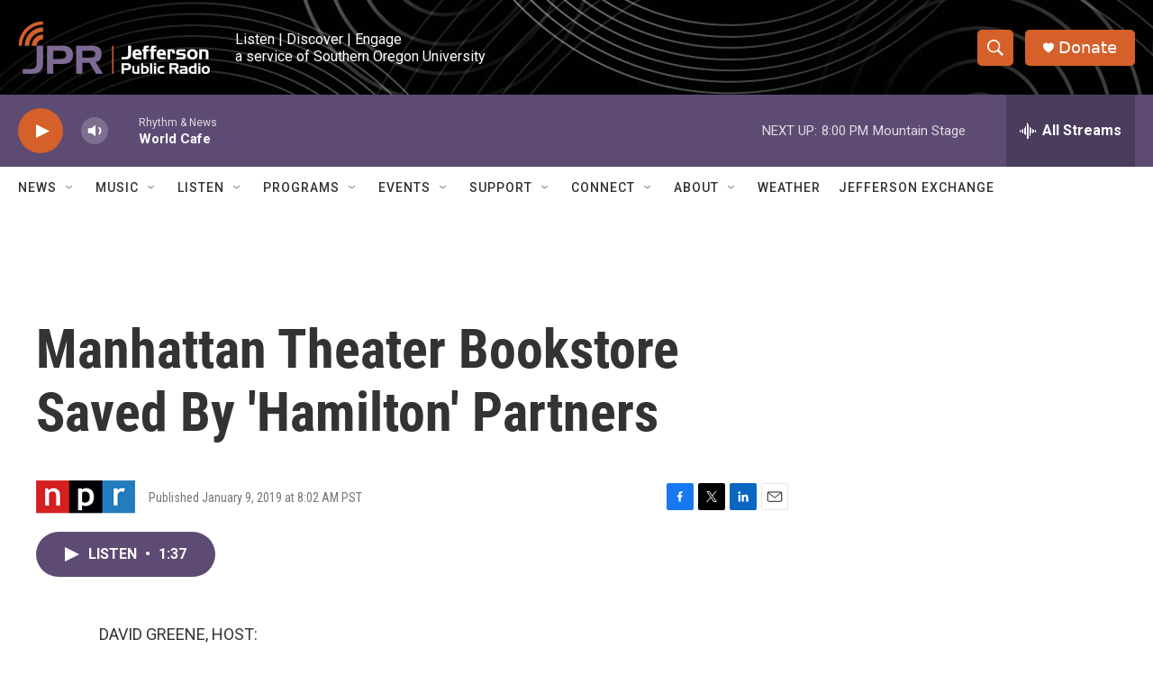

--- FILE ---
content_type: text/html; charset=utf-8
request_url: https://www.google.com/recaptcha/api2/aframe
body_size: 268
content:
<!DOCTYPE HTML><html><head><meta http-equiv="content-type" content="text/html; charset=UTF-8"></head><body><script nonce="AeTfkHTkIrBh9FCqjqbqMA">/** Anti-fraud and anti-abuse applications only. See google.com/recaptcha */ try{var clients={'sodar':'https://pagead2.googlesyndication.com/pagead/sodar?'};window.addEventListener("message",function(a){try{if(a.source===window.parent){var b=JSON.parse(a.data);var c=clients[b['id']];if(c){var d=document.createElement('img');d.src=c+b['params']+'&rc='+(localStorage.getItem("rc::a")?sessionStorage.getItem("rc::b"):"");window.document.body.appendChild(d);sessionStorage.setItem("rc::e",parseInt(sessionStorage.getItem("rc::e")||0)+1);localStorage.setItem("rc::h",'1766544280096');}}}catch(b){}});window.parent.postMessage("_grecaptcha_ready", "*");}catch(b){}</script></body></html>